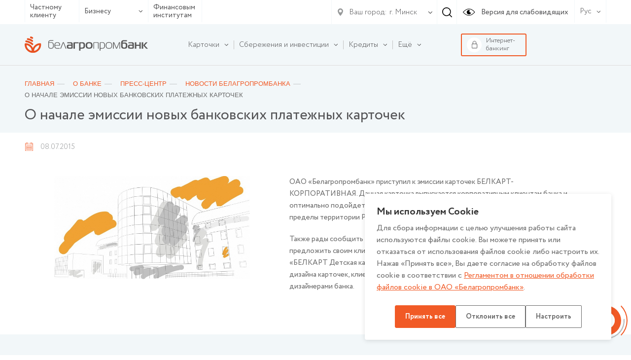

--- FILE ---
content_type: text/html; charset=UTF-8
request_url: https://www.belapb.by/about/press-tsentr/novosti/o-nachale-emissii-novyh-bankovskih-platezhnyh-kartochek/
body_size: 18256
content:
<html lang="ru-RU">
    <head>

        <title>О начале эмиссии новых банковских платежных карточек</title>

        <meta name="author" content="Media Line">
        <meta name="viewport" content="width=device-width,initial-scale=1">
        <!--[if IE]><met a http-equiv="X-UA-Compatible" content="IE = edge"><![endif]-->
        <!--link rel="stylesheet" href="https://use.fontawesome.com/releases/v5.6.3/css/all.css" integrity="sha384-UHRtZLI+pbxtHCWp1t77Bi1L4ZtiqrqD80Kn4Z8NTSRyMA2Fd33n5dQ8lWUE00s/" crossorigin="anonymous"--><!-- ICO-->
        <link rel="icon" href="/upload/ml.tools/1a8/favicon.ico">

        <!--[if lt IE 9]><sc ript data-skip-moving=true src="http://cdnjs.cloudflare.com/ajax/libs/html5shiv/3.7.2/html5shiv.min.js"></sc ript><![endif]-->
        <meta http-equiv="Content-Type" content="text/html; charset=UTF-8" />
<meta name="robots" content="index, follow" />
<meta name="keywords" content="кредиты, кредиты белагропромбанка, депозиты, депозиты белагропромбанка, памятные монеты, золотые монеты, памятные монеты белагропромбанк, золотые монеты белагропромбанк, золотые слитки, купить золотые слитки, серебряные слитки, купить серебряные слитки, кредиты для малого бизнеса, кредиты для крупного бизнеса, партнерские программы белагропромбанка, шире круг, шире круг белагропромбанк, центры igrow, центры igrow белагропромбанк, центры айгроу, центры айгроу белагропромбанк, своими руками, своими руками белагропромбанк, чего хотят женщины, чего хотят женщины белагропромбанк" />
<meta name="description" content="ОАО Белагропромбанк" />
<script data-skip-moving="true">(function(w, d, n) {var cl = "bx-core";var ht = d.documentElement;var htc = ht ? ht.className : undefined;if (htc === undefined || htc.indexOf(cl) !== -1){return;}var ua = n.userAgent;if (/(iPad;)|(iPhone;)/i.test(ua)){cl += " bx-ios";}else if (/Windows/i.test(ua)){cl += ' bx-win';}else if (/Macintosh/i.test(ua)){cl += " bx-mac";}else if (/Linux/i.test(ua) && !/Android/i.test(ua)){cl += " bx-linux";}else if (/Android/i.test(ua)){cl += " bx-android";}cl += (/(ipad|iphone|android|mobile|touch)/i.test(ua) ? " bx-touch" : " bx-no-touch");cl += w.devicePixelRatio && w.devicePixelRatio >= 2? " bx-retina": " bx-no-retina";if (/AppleWebKit/.test(ua)){cl += " bx-chrome";}else if (/Opera/.test(ua)){cl += " bx-opera";}else if (/Firefox/.test(ua)){cl += " bx-firefox";}ht.className = htc ? htc + " " + cl : cl;})(window, document, navigator);</script>


<link href="/bitrix/cache/css/s1/belapb/page_f45b6f60a45ea229269b282d7b9db34e/page_f45b6f60a45ea229269b282d7b9db34e_v1.css?17684847525286" type="text/css"  rel="stylesheet" />
<link href="/bitrix/cache/css/s1/belapb/template_d6486e2eb266a8dc3acbe5519931aa95/template_d6486e2eb266a8dc3acbe5519931aa95_v1.css?17684847451068769" type="text/css"  data-template-style="true" rel="stylesheet" />







        
		<meta name="yandex-verification" content="237bfe8c85e9aeed" />

	</head>
    <body class=" fix-body">
    <div id="panel">
            </div>
        <div style="position: relative;">
        <div class="vi-conf">
            <div class="vi-conf-head"><a class="vi-conf-btn vi-sw-off-btn" href="#">Выключить режим для слабовидящих</a><a class="vi-conf-close" href="#">
                    <svg class="icon icon-x-mark ">
                        <use xlink:href="/local/templates/belapb/img/svg/symbol/sprite.svg#x-mark"></use>
                    </svg></a></div>
            <div class="vi-conf-body">
                <div class="vi-conf-option">
                    <div class="vi-conf-option__name">Настройки шрифта</div><a class="vi-conf-btn" href="#" data-vi="ff0">По умолчанию</a><a class="vi-conf-btn" href="#" data-vi="ff1">Arial</a><a class="vi-conf-btn" href="#" data-vi="ff2">Times New Roman</a>
                </div>
                <div class="vi-conf-option">
                    <div class="vi-conf-option__name">Размер шрифта</div><a class="vi-conf-btn" href="#" data-vi="fs0">По умолчанию</a><a class="vi-conf-btn" href="#" data-vi="fs1">Большой</a><a class="vi-conf-btn" href="#" data-vi="fs2">Огромный</a>
                </div>
                <div class="vi-conf-option">
                    <div class="vi-conf-option__name">Межбуквенное расстояние</div><a class="vi-conf-btn" href="#" data-vi="ls0">По умолчанию</a><a class="vi-conf-btn" href="#" data-vi="ls1">Большое</a><a class="vi-conf-btn" href="#" data-vi="ls2">Огромное</a>
                </div>
                <div class="vi-conf-option">
                    <div class="vi-conf-option__name">Цветовая схема</div><a class="vi-conf-btn" href="#" data-vi="cs0">Светлая</a><a class="vi-conf-btn" href="#" data-vi="cs1">Темная</a><a class="vi-conf-btn" href="#" data-vi="cs2">Светло-синяя</a>
                </div>
            </div>
        </div>
    </div>
    <header class="header header--line">
                <div class="header-top">
            <div class="container">
                <div class="header-top__container">
                    <div class="header-type">
                        <ul class="header-type__list">

                                                            <li><a href="/chastnomu-klientu/">Частному клиенту</a></li>
                            
                            <li class="hasDrop">
                                                                    <a href="#">Бизнесу                                        <svg class="icon icon-ar-bot ">
                                            <use xlink:href="/local/templates/belapb/img/svg/symbol/sprite.svg#ar-bot"></use>
                                        </svg>
                                    </a>
                                
                                <ul>
                                                                            <li><a href="/malomu-i-srednemu-biznesu/">Микро и малому бизнесу</a></li>
                                                                                                                <li><a href="/krupnomu-biznesu/">Крупному и крупнейшему бизнесу</a></li>
                                                                    </ul>
                            </li>

                                                            <li><a href="/finansovym-institutam/">Финансовым институтам</a></li>
                                                    </ul>
                    </div>
                    <!--                        <a class="header-top__right">-->
                    <div class="header-top__right">
                        <div class="header-top__menu">
                            
                        </div>

                        <div class="header-city">
    <div class="header-city__main">
        <svg class="icon icon-gps ">
            <use xlink:href="/local/templates/belapb/img/svg/symbol/sprite.svg#gps"></use>
        </svg>
        <span>Ваш город:</span>
        <svg class="icon icon-ar-bot ">
            <use xlink:href="/local/templates/belapb/img/svg/symbol/sprite.svg#ar-bot"></use>
        </svg>
    </div>
        <select class="header-city__list" id="geo-city" value="5000000000" data-default="default">
        
        <option selected value="5000000000">г. Минск</option>
    </select>
</div>
                                                <div class="header-search js--header-search" data-form="0">
                            <svg class="icon icon-search ">
                                <use xlink:href="/local/templates/belapb/img/svg/symbol/sprite.svg#search"></use>
                            </svg>
                        </div>

                        <a class="header-eye vi-sw-on-btn" href="#">
                            <svg class="icon icon-eye ">
                                <use xlink:href="/local/templates/belapb/img/svg/symbol/sprite.svg#eye"></use>
                            </svg>
                            <span>Версия для слабовидящих</span>
                        </a>
                        <div class="header-lang">
                            <div class="header-lang__main">
                                <span>Рус</span>
                                <svg class="icon icon-ar-bot ">
                                    <use xlink:href="/local/templates/belapb/img/svg/symbol/sprite.svg#ar-bot"></use>
                                </svg>
                            </div>
                            <ul class="header-lang__list">
                                <li ><a href="/en/">En</a></li>
                                <li class="active"><a href="/">Рус</a></li>
                                <li ><a href="/by/">Бел</a></li>
                            </ul>
                        </div>
                        <div class="header-search__form" data-form="0">
                            <form action="/search/">
	<input type="text" placeholder="Введите свой запрос" name="q" value="">
	<div class="header-search__form-close js--close">
		<svg class="icon icon-close ">
			<use xlink:href="/local/templates/belapb/img/svg/symbol/sprite.svg#close"></use>
		</svg>
	</div>
</form>                        </div>
                    </div>

                    <div class="header-burger">
                        <!-- <span>Меню</span> -->
                        <div id="nav-icon4"><span></span><span></span><span></span></div></div>
                </div>
            </div>
        </div>

        <div class="header-bot">
            <div class="container">
                <div class="header-bot__container">

                    <div class="header-logo">
                                                <a href="/">
                                                                                        <img src="/local/templates/belapb/img/logo.svg">
                                                                                </a>
                                        </div>

                    
<div class="header-bot__menu">
    <ul class="header-bot__menu-list">

        
            

            
            
                                    <li class="header-bot__menu-list__li hasChild" data-order="1">
                        <a class="header-bot__menu-list__a" href="/chastnomu-klientu/bankovskie-karty/">
                            <span>Карточки</span>
                            <svg class="icon icon-ar-bot ">
                                <use xlink:href="/local/templates/belapb/img/svg/symbol/sprite.svg#ar-bot"></use>
                            </svg>
                        </a>
                        <ul class="drop">
                
            

            
            

        
            

            
            
                    
                        
                                                            <li class="">
                                    <a href="/chastnomu-klientu/bankovskie-karty/">Все карточки</a>
                                </li>
                            

                        
                    
            

            
            

        
            

            
            
                    
                        
                                                            <li class="">
                                    <a href="/chastnomu-klientu/bankovskie-karty/kartochnye-pakety">Карточные пакеты</a>
                                </li>
                            

                        
                    
            

            
            

        
            

            
            
                    
                        
                                                            <li class="">
                                    <a href="/chastnomu-klientu/bankovskie-karty/s-bonusami/">Карточки с бонусами</a>
                                </li>
                            

                        
                    
            

            
            

        
            

            
            
                    
                        
                                                            <li class="">
                                    <a href="/chastnomu-klientu/bankovskie-karty/klassicheskie/">Классические</a>
                                </li>
                            

                        
                    
            

            
            

        
            

            
            
                    
                        
                                                            <li class="">
                                    <a href="/chastnomu-klientu/bankovskie-karty/premialnye/">Премиальные</a>
                                </li>
                            

                        
                    
            

            
            

        
            

            
            
                    
                        
                                                            <li class="">
                                    <a href="/chastnomu-klientu/bankovskie-karty/pensionnye/">Пенсионные</a>
                                </li>
                            

                        
                    
            

            
            

        
            

            
            
                    
                        
                                                            <li class="">
                                    <a href="/chastnomu-klientu/bankovskie-karty/filter/type_card-is-detskie/apply/">Детские</a>
                                </li>
                            

                        
                    
            

            
            

        
            

            
            
                    
                        
                                                            <li class="">
                                    <a href="/chastnomu-klientu/bankovskie-karty/zarplatnye/">Зарплатные</a>
                                </li>
                            

                        
                    
            

            
            

        
            

            
            
                    
                        
                                                            <li class="">
                                    <a href="/chastnomu-klientu/bankovskie-karty/filter/type_card-is-nepersonalizirovannye/apply/">Неперсонализированные</a>
                                </li>
                            

                        
                    
            

            
            

        
            

            
            
                    
                        
                                                            <li class="">
                                    <a href="/chastnomu-klientu/bankovskie-karty/s-individualnym-dizaynom/">С индивидуальным дизайном</a>
                                </li>
                            

                        
                    
            

            
            

        
            

            
            
                    
                        
                                                            <li class="">
                                    <a href="/chastnomu-klientu/bankovskie-karty/sberegatelnye/">Сберегательные</a>
                                </li>
                            

                        
                    
            

            
            

        
            

            
            
                    
                        
                                                            <li class="">
                                    <a href="/chastnomu-klientu/bankovskie-karty/filter/type_card-is-blagotvoritelnue/apply/">Благотворительные карточки</a>
                                </li>
                            

                        
                    
            

            
            

        
            

            
            
                    
                        
                                                            <li class="">
                                    <a href="https://www.belapb.by/chastnomu-klientu/bankovskie-karty/filter/type_card-is-spetsialnye/apply/">Специальные карточки</a>
                                </li>
                            

                        
                    
            

            
            

        
            

            
            
                    
                        
                                                            <li class="">
                                    <a href="/chastnomu-klientu/bankovskie-karty/moy-bonus/">Программы лояльности</a>
                                </li>
                            

                        
                    
            

            
            

        
            

            
            
                    
                        
                                                            <li class="">
                                    <a href="/chastnomu-klientu/bankovskie-karty/dokumenty-po-bankovskim-kartochkam.php">Документы по банковским карточкам</a>
                                </li>
                            

                        
                    
            

            
            

        
            

            
            
                                    <li class="">
                        <a href="/chastnomu-klientu/bankovskie-karty/poleznaya-informatsiya/"><span>Полезная информация</span></a>

                        
                
            

            
            

        
            

            
            
                    
                        
                            

                        
                    
            

            
            

        
            

            
            
                    
                        
                            

                        
                    
            

            
            

        
            

            
            
                    
                        
                            

                        
                    
            

            
            

        
            

            
            
                    
                        
                            

                        
                    
            

            
            

        
            

            
            
                    
                        
                            

                        
                    
            

            
            

        
            

            
            
                    
                        
                            

                        
                    
            

            
            

        
            

            
            
                    
                        
                            

                        
                    
            

            
            

        
            

            
            
                    
                        
                            

                        
                    
            

            
            

        
            

            
            
                    
                        
                            

                        
                    
            

            
            

        
            

            
            
                    
                        
                            

                        
                    
            

            
            

        
            

            
            
                    
                        
                            

                        
                    
            

            
            

        
            

            
            
                    
                        
                            

                        
                    
            

            
            

        
            

            
            
                    
                        
                            

                        
                    
            

            
            

        
            

            
            
                    
                        
                            

                        
                    
            

            
            

        
            

            
            
                    
                        
                            

                        
                    
            

            
            

        
            

                            </ul></li>            
            
                                    <li class="header-bot__menu-list__li hasChild" data-order="2">
                        <a class="header-bot__menu-list__a" href="/chastnomu-klientu/sberezheniya/">
                            <span>Сбережения и инвестиции</span>
                            <svg class="icon icon-ar-bot ">
                                <use xlink:href="/local/templates/belapb/img/svg/symbol/sprite.svg#ar-bot"></use>
                            </svg>
                        </a>
                        <ul class="drop">
                
            

            
            

        
            

            
            
                                    <li class="">
                        <a href="/chastnomu-klientu/sberezheniya/vklady-i-scheta/"><span>Вклады и счета</span></a>

                        <ul>
                
            

            
            

        
            

            
            
                    
                        
                                                            <li class="">
                                    <a href="/chastnomu-klientu/sberezheniya/vklady-i-scheta/garantirovannoe-vozmeshchenie-bankovskikh-vkladov/">Гарантированное возмещение банковских вкладов</a>
                                </li>
                            

                        
                    
            

            
            

        
            

            
            
                    
                        
                                                            <li class="">
                                    <a href="/chastnomu-klientu/sberezheniya/vklady-i-scheta/tekushchie-raschetnye-scheta/">Текущие (расчетные) счета</a>
                                </li>
                            

                        
                    
            

            
            

        
            

            
            
                    
                        
                                                            <li class="">
                                    <a href="/chastnomu-klientu/sberezheniya/vklady-i-scheta/blagotvoritelnye-scheta/">Благотворительные счета</a>
                                </li>
                            

                        
                    
            

            
            

        
            

            
            
                    
                        
                                                            <li class="">
                                    <a href="/chastnomu-klientu/sberezheniya/vklady-i-scheta/bankovskie-vklady-depozity-po-kotorym-zaklyuchenie-novykh-dogovorov-ne-osushchestvlyaetsya/">Банковские вклады (депозиты), по которым заключение новых договоров не осуществляется</a>
                                </li>
                            

                        
                    
            

            
            

        
            

            
            
                    
                        
                                                            <li class="">
                                    <a href="/chastnomu-klientu/sberezheniya/vklady-i-scheta/payment/">Способы пополнения вкладов</a>
                                </li>
                            

                        
                    
            

            
            

        
            

                            </ul></li>            
            
                                    <li class="">
                        <a href="/chastnomu-klientu/sberezheniya/investitsii/"><span>Инвестиции</span></a>

                        <ul>
                
            

            
            

        
            

            
            
                    
                        
                                                            <li class="">
                                    <a href="/chastnomu-klientu/sberezheniya/investitsii/tsennye-bumagi-banka/">Ценные бумаги банка</a>
                                </li>
                            

                        
                    
            

            
            

        
            

            
            
                    
                        
                                                            <li class="">
                                    <a href="/chastnomu-klientu/sberezheniya/investitsii/obligatsii-ministerstva-finansov/">Облигации Министерства финансов</a>
                                </li>
                            

                        
                    
            

            
            

        
            

            
            
                    
                        
                                                            <li class="">
                                    <a href="/chastnomu-klientu/sberezheniya/investitsii/obligatsii-yuridicheskikh-lits/">Ценные бумаги юридических лиц</a>
                                </li>
                            

                        
                    
            

            
            

        
            

            
            
                    
                        
                                                            <li class="">
                                    <a href="/chastnomu-klientu/sberezheniya/investitsii/obezlichennye-metallicheskie-scheta/">Обезличенные металлические счета</a>
                                </li>
                            

                        
                    
            

            
            

        
            

            
            
                    
                        
                                                            <li class="">
                                    <a href="/about/spravochnaya-informatsiya/vitriny/vitrina-tsennostey-pamyatnye-monety-gen/">Памятные, слитковые (инвестиционные) монеты, памятные банкноты</a>
                                </li>
                            

                        
                    
            

            
            

        
            

            
            
                    
                        
                                                            <li class="">
                                    <a href="/about/spravochnaya-informatsiya/vitriny/zolotye-monety/">Золотые монеты, посвященные 50-летию Победы в ВОВ (уникальный продукт)</a>
                                </li>
                            

                        
                    
            

            
            

        
            

            
            
                    
                        
                                                            <li class="">
                                    <a href="/about/spravochnaya-informatsiya/vitriny/dragotsennye-metally/">Драгоценные металлы</a>
                                </li>
                            

                        
                    
            

            
            

        
            

            
            
                    
                        
                                                            <li class="">
                                    <a href="/about/spravochnaya-informatsiya/vitriny/dragotsennye-kamni/">Драгоценные камни</a>
                                </li>
                            

                        
                    
            

            
            

        
            

                            </ul></li></ul></li>            
            
                                    <li class="header-bot__menu-list__li hasChild" data-order="3">
                        <a class="header-bot__menu-list__a" href="/chastnomu-klientu/kredity/">
                            <span>Кредиты</span>
                            <svg class="icon icon-ar-bot ">
                                <use xlink:href="/local/templates/belapb/img/svg/symbol/sprite.svg#ar-bot"></use>
                            </svg>
                        </a>
                        <ul class="drop">
                
            

            
            

        
            

            
            
                    
                        
                                                            <li class="">
                                    <a href="/chastnomu-klientu/kredity/">Все кредиты</a>
                                </li>
                            

                        
                    
            

            
            

        
            

            
            
                    
                        
                                                            <li class="">
                                    <a href="/chastnomu-klientu/kredity/filter/purpose_loan-is-potreb/apply/">Потребительские кредиты</a>
                                </li>
                            

                        
                    
            

            
            

        
            

            
            
                    
                        
                                                            <li class="">
                                    <a href="/chastnomu-klientu/kredity/filter/purpose_loan-is-online/apply/">Кредиты онлайн</a>
                                </li>
                            

                        
                    
            

            
            

        
            

            
            
                    
                        
                                                            <li class="">
                                    <a href="/chastnomu-klientu/kredity/filter/purpose_loan-is-nedvijimost/apply/">Кредиты на недвижимость</a>
                                </li>
                            

                        
                    
            

            
            

        
            

            
            
                    
                        
                                                            <li class="">
                                    <a href="/chastnomu-klientu/kredity/filter/purpose_loan-is-auto/apply/">Автокредиты</a>
                                </li>
                            

                        
                    
            

            
            

        
            

            
            
                    
                        
                                                            <li class="">
                                    <a href="/chastnomu-klientu/kredity/partnerskie-kredity-legkie-pokupki/">Партнерские кредиты «Легкие покупки»</a>
                                </li>
                            

                        
                    
            

            
            

        
            

            
            
                    
                        
                                                            <li class="">
                                    <a href="/chastnomu-klientu/kredity/filter/purpose_loan-is-refinansirovanie/apply/">Рефинансирование</a>
                                </li>
                            

                        
                    
            

            
            

        
            

            
            
                    
                        
                                                            <li class="">
                                    <a href="/chastnomu-klientu/kredity/filter/purpose_loan-is-overdraft/apply/">Овердрафтный кредит</a>
                                </li>
                            

                        
                    
            

            
            

        
            

            
            
                    
                        
                                                            <li class="">
                                    <a href="/chastnomu-klientu/kredity/ipotechnyy-tsentr/">Ипотечный центр</a>
                                </li>
                            

                        
                    
            

            
            

        
            

            
            
                    
                        
                                                            <li class="">
                                    <a href="/chastnomu-klientu/kredity/filter/purpose_loan-is-credittocard/apply/">Кредиты на карточку</a>
                                </li>
                            

                        
                    
            

            
            

        
            

            
            
                    
                        
                                                            <li class="">
                                    <a href="/chastnomu-klientu/kredity/kredit-na-razvitie-agroekoturizma/">Кредит на агроэкотуризм</a>
                                </li>
                            

                        
                    
            

            
            

        
            

            
            
                                    <li class="">
                        <a href="/chastnomu-klientu/kredity/poleznaya-informatsiya/"><span>Полезная информация</span></a>

                        
                
            

            
            

        
            

            
            
                    
                        
                            

                        
                    
            

            
            

        
            

            
            
                    
                        
                            

                        
                    
            

            
            

        
            

            
            
                    
                        
                            

                        
                    
            

            
            

        
            

                            </ul></li>            
            
                    
                        
                            <li class="header-bot__menu-list__li" data-order="4">

                                <a class="header-bot__menu-list__a" href="/chastnomu-klientu/premialnoe-obsluzhivanie/">
                                    <span>Премиальное обслуживание</span>
                                </a>

                            </li>

                        
                    
            

            
            

        
            

            
            
                                    <li class="header-bot__menu-list__li hasChild" data-order="5">
                        <a class="header-bot__menu-list__a" href="/chastnomu-klientu/valyutno-obmennye-operatsii/">
                            <span>Валютно-обменные и иные операции с иностранной валютой</span>
                            <svg class="icon icon-ar-bot ">
                                <use xlink:href="/local/templates/belapb/img/svg/symbol/sprite.svg#ar-bot"></use>
                            </svg>
                        </a>
                        <ul class="drop">
                
            

            
            

        
            

            
            
                    
                        
                                                            <li class="">
                                    <a href="https://www.belapb.by/chastnomu-klientu/valyutno-obmennye-operatsii/valyutno-obmennye-operatsii-po-individualnomu-kursu/">Валютно-обменные операции по индивидуальному курсу</a>
                                </li>
                            

                        
                    
            

            
            

        
            

                            </ul></li>            
            
                                    <li class="header-bot__menu-list__li hasChild" data-order="6">
                        <a class="header-bot__menu-list__a" href="/chastnomu-klientu/uslugi-na-rynke-tsennykh-bumag/">
                            <span>Услуги на рынке ценных бумаг</span>
                            <svg class="icon icon-ar-bot ">
                                <use xlink:href="/local/templates/belapb/img/svg/symbol/sprite.svg#ar-bot"></use>
                            </svg>
                        </a>
                        <ul class="drop">
                
            

            
            

        
            

            
            
                    
                        
                                                            <li class="">
                                    <a href="https://www.belapb.by/chastnomu-klientu/uslugi-na-rynke-tsennykh-bumag/brokerskoe-obsluzhivanie/">Брокерское обслуживание</a>
                                </li>
                            

                        
                    
            

            
            

        
            

            
            
                    
                        
                                                            <li class="">
                                    <a href="/chastnomu-klientu/uslugi-na-rynke-tsennykh-bumag/doveritelnoe-upravlenie/">Доверительное управление денежными средствами</a>
                                </li>
                            

                        
                    
            

            
            

        
            

            
            
                    
                        
                                                            <li class="">
                                    <a href="/chastnomu-klientu/uslugi-na-rynke-tsennykh-bumag/deposit_obsl/">Депозитарное обслуживание</a>
                                </li>
                            

                        
                    
            

            
            

        
            

            
            
                    
                        
                                                            <li class="">
                                    <a href="/chastnomu-klientu/uslugi-na-rynke-tsennykh-bumag/registration/">Регистрация сделок</a>
                                </li>
                            

                        
                    
            

            
            

        
            

            
            
                    
                        
                                                            <li class="">
                                    <a href="/chastnomu-klientu/uslugi-na-rynke-tsennykh-bumag/uslugi-po-raskrytiyu-informatsii-na-edinom-portale-finansovogo--rynka/">Услуги по раскрытию информации на едином портале финансового рынка</a>
                                </li>
                            

                        
                    
            

            
            

        
            

                            </ul></li>            
            
                                    <li class="header-bot__menu-list__li hasChild" data-order="7">
                        <a class="header-bot__menu-list__a" href="/chastnomu-klientu/khranenie-tsennostey/">
                            <span>Банковское хранение ценностей</span>
                            <svg class="icon icon-ar-bot ">
                                <use xlink:href="/local/templates/belapb/img/svg/symbol/sprite.svg#ar-bot"></use>
                            </svg>
                        </a>
                        <ul class="drop">
                
            

            
            

        
            

            
            
                                    <li class="">
                        <a href="/chastnomu-klientu/khranenie-tsennostey/zakrytoe/"><span>Закрытое банковское хранение ценностей</span></a>

                        <ul>
                
            

            
            

        
            

            
            
                    
                        
                                                            <li class="">
                                    <a href="/chastnomu-klientu/value_keeping/avtomaticheskoe-depozitarnoe-hranilicshe/">Автоматическое депозитарное хранилище</a>
                                </li>
                            

                        
                    
            

            
            

        
            

                            </ul></li>            
            
                                    <li class="">
                        <a href="/chastnomu-klientu/khranenie-tsennostey/otkrytoe/"><span>Открытое  банковское хранение ценностей</span></a>

                        
                
            

            
            

        
            

            
            
                    
                        
                            

                        
                    
            

            
            

        
            

                            </ul></li>            
            
                    
                        
                            <li class="header-bot__menu-list__li" data-order="8">

                                <a class="header-bot__menu-list__a" href="/chastnomu-klientu/promo/">
                                    <span>Рекламные игры и акции</span>
                                </a>

                            </li>

                        
                    
            

            
            

        
            

            
            
                    
                        
                            <li class="header-bot__menu-list__li" data-order="9">

                                <a class="header-bot__menu-list__a" href="/chastnomu-klientu/lotereynye-bilety/">
                                    <span>Лотерейные билеты</span>
                                </a>

                            </li>

                        
                    
            

            
            

        
            

            
            
                    
                        
                            <li class="header-bot__menu-list__li" data-order="10">

                                <a class="header-bot__menu-list__a" href="/chastnomu-klientu/payments/">
                                    <span>Банковские операции и платежи</span>
                                </a>

                            </li>

                        
                    
            

            
            

        
            

            
            
                                    <li class="header-bot__menu-list__li hasChild" data-order="11">
                        <a class="header-bot__menu-list__a" href="/chastnomu-klientu/denezhnye-perevody/">
                            <span>Денежные переводы</span>
                            <svg class="icon icon-ar-bot ">
                                <use xlink:href="/local/templates/belapb/img/svg/symbol/sprite.svg#ar-bot"></use>
                            </svg>
                        </a>
                        <ul class="drop">
                
            

            
            

        
            

            
            
                    
                        
                                                            <li class="">
                                    <a href="/chastnomu-klientu/denezhnye-perevody/bankovskiy-perevod/">Банковский перевод</a>
                                </li>
                            

                        
                    
            

            
            

        
            

            
            
                    
                        
                                                            <li class="">
                                    <a href="/chastnomu-klientu/denezhnye-perevody/denezhnye-perevody/">Денежные переводы по международной системе денежных переводов</a>
                                </li>
                            

                        
                    
            

            
            

        
            

                            </ul></li>            
            
                                    <li class="header-bot__menu-list__li hasChild" data-order="12">
                        <a class="header-bot__menu-list__a" href="/chastnomu-klientu/onlayn-servisy/">
                            <span>Онлайн-сервисы</span>
                            <svg class="icon icon-ar-bot ">
                                <use xlink:href="/local/templates/belapb/img/svg/symbol/sprite.svg#ar-bot"></use>
                            </svg>
                        </a>
                        <ul class="drop">
                
            

            
            

        
            

            
            
                                    <li class="">
                        <a href="/chastnomu-klientu/onlayn-servisy/internet-banking/"><span>Интернет-банкинг</span></a>

                        
                
            

            
            

        
            

            
            
                    
                        
                            

                        
                    
            

            
            

        
            

            
            
                    
                        
                            

                        
                    
            

            
            

        
            

            
            
                    
                        
                            

                        
                    
            

            
            

        
            

            
            
                    
                        
                            

                        
                    
            

            
            

        
            

            
            
                    
                        
                            

                        
                    
            

            
            

        
            

            
            
                    
                        
                                                            <li class="">
                                    <a href="/chastnomu-klientu/onlayn-servisy/mobilnyy-banking/">Мобильный интернет-банкинг</a>
                                </li>
                            

                        
                    
            

            
            

        
            

            
            
                    
                        
                                                            <li class="">
                                    <a href="/chastnomu-klientu/onlayn-servisy/ussd-banking/">USSD-банкинг</a>
                                </li>
                            

                        
                    
            

            
            

        
            

            
            
                    
                        
                                                            <li class="">
                                    <a href="/chastnomu-klientu/onlayn-servisy/internet-obligacii-banka/">ПК «Электронная торговая площадка» (интернет-облигации)</a>
                                </li>
                            

                        
                    
            

            
            

        
            

            
            
                    
                        
                                                            <li class="">
                                    <a href="/chastnomu-klientu/onlayn-servisy/servis-kopilka/">Сервис «Копилка»</a>
                                </li>
                            

                        
                    
            

            
            

        
            

            
            
                    
                        
                                                            <li class="">
                                    <a href="/chastnomu-klientu/onlayn-servisy/perevody-po-nomeru-telefona/">Переводы по номеру телефона</a>
                                </li>
                            

                        
                    
            

            
            

        
            

            
            
                    
                        
                                                            <li class="">
                                    <a href="/chastnomu-klientu/onlayn-servisy/mobilnoe-prilozhenie-finteam/">Мобильное приложение FinTeam</a>
                                </li>
                            

                        
                    
            

            
            

        
            

                            </ul></li>            
            
                    
                        
                            <li class="header-bot__menu-list__li" data-order="13">

                                <a class="header-bot__menu-list__a" href="/chastnomu-klientu/aisido/">
                                    <span>АИС ИДО для физических лиц</span>
                                </a>

                            </li>

                        
                    
            

            
            

        
            

            
            
                    
                        
                            <li class="header-bot__menu-list__li" data-order="14">

                                <a class="header-bot__menu-list__a" href="/sistema-mgnovennykh-platezhey/">
                                    <span>Система мгновенных платежей</span>
                                </a>

                            </li>

                        
                    
            

            
            

        
            

            
            
                    
                        
                            <li class="header-bot__menu-list__li" data-order="15">

                                <a class="header-bot__menu-list__a" href="/akademiya-zaboty/">
                                    <span>Академия Заботы</span>
                                </a>

                            </li>

                        
                    
            

            
            

        
            

            
            
                                    <li class="header-bot__menu-list__li hasChild" data-order="16">
                        <a class="header-bot__menu-list__a" href="/chastnomu-klientu/strakhovanie/">
                            <span>Страхование</span>
                            <svg class="icon icon-ar-bot ">
                                <use xlink:href="/local/templates/belapb/img/svg/symbol/sprite.svg#ar-bot"></use>
                            </svg>
                        </a>
                        <ul class="drop">
                
            

            
            

        
            

            
            
                    
                        
                                                            <li class="">
                                    <a href="/chastnomu-klientu/strakhovanie/obyazatelnoe-strakhovanie-grazhdanskoy-otvetstvennosti-vladeltsev-transportnykh-sredstv/">Обязательное страхование гражданской ответственности владельцев транспортных средств</a>
                                </li>
                            

                        
                    
            

            
            

        
            

            
            
                    
                        
                                                            <li class="">
                                    <a href="/chastnomu-klientu/strakhovanie/dobrovolnoe-strakhovanie-nazemnykh-transportnykh-sredstv/">Добровольное страхование наземных транспортных средств</a>
                                </li>
                            

                        
                    
            

            
            

        
            

            
            
                    
                        
                                                            <li class="">
                                    <a href="/chastnomu-klientu/strakhovanie/dobrovolnoe-strakhovanie-ot-neschastnykh-sluchaev/">Добровольное страхование от несчастных случаев</a>
                                </li>
                            

                        
                    
            

            
            

        
            

            
            
                    
                        
                                                            <li class="">
                                    <a href="/chastnomu-klientu/strakhovanie/poluchenie-strakhovogo-vozmeshcheniya/">Получение страхового возмещения</a>
                                </li>
                            

                        
                    
            

            
            

        
            

            
            
                    
                        
                                                            <li class="">
                                    <a href="/chastnomu-klientu/strakhovanie/dobrovolnoe-strakhovanie-riskov-derzhateley-bankovskikh-platezhnykh-kartochek/">Добровольное страхование рисков держателей банковских платежных карточек</a>
                                </li>
                            

                        
                    
            

            
            

        
            

            
            
                    
                        
                                                            <li class="">
                                    <a href="/chastnomu-klientu/strakhovanie/dobrovolnoe-strakhovanie-voditeley-i-passazhirov-ot-neschastnykh-sluchaev/">Добровольное страхование водителей и пассажиров от несчастных случаев</a>
                                </li>
                            

                        
                    
            

            
            

        
            

            
            
                    
                        
                                                            <li class="">
                                    <a href="/chastnomu-klientu/strakhovanie/dobrovolnoe-strakhovanie-grazhdanskoy-otvetstvennosti-vladeltsev-transportnykh-sredstv/">Добровольное страхование гражданской ответственности владельцев транспортных средств</a>
                                </li>
                            

                        
                    
            

            
            

        
            

            
            
                    
                        
                                                            <li class="">
                                    <a href="/chastnomu-klientu/strakhovanie/dobrovolnoe-kompleksnoe-strakhovanie-imushchestva-domovladeniy/">Добровольное комплексное страхование имущества (домовладений)</a>
                                </li>
                            

                        
                    
            

            
            

        
            

            
            
                    
                        
                                                            <li class="">
                                    <a href="/chastnomu-klientu/strakhovanie/dobrovolnoe-nakopitelnoe-strakhovanie-zhizni-i-dopolnitelnoy-pensii/">Добровольное накопительное страхование жизни и дополнительной пенсии</a>
                                </li>
                            

                        
                    
            

            
            

        
            

                            </ul></li>            
            
                    
                        
                            <li class="header-bot__menu-list__li" data-order="17">

                                <a class="header-bot__menu-list__a" href="/chastnomu-klientu/erip/">
                                    <span>ЕРИП</span>
                                </a>

                            </li>

                        
                    
            

            
            

        
            

            
            
                                    <li class="header-bot__menu-list__li hasChild" data-order="18">
                        <a class="header-bot__menu-list__a" href="/kursy-valyut/">
                            <span>Курсы валют</span>
                            <svg class="icon icon-ar-bot ">
                                <use xlink:href="/local/templates/belapb/img/svg/symbol/sprite.svg#ar-bot"></use>
                            </svg>
                        </a>
                        <ul class="drop">
                
            

            
            

        
            

            
            
                    
                        
                            

                        
                    
            

            
            

        
            

            
            
                    
                        
                                                            <li class="">
                                    <a href="/kursy-valyut/kursy-konversii/">Курсы конверсии (обмена)</a>
                                </li>
                            

                        
                    
            

            
            

        
            

            
            
                    
                        
                                                            <li class="">
                                    <a href="/kursy-valyut/luchshie-kursy-konverter/">Лучшие курсы / конвертер</a>
                                </li>
                            

                        
                    
            

            
            

        
            

            
            
                    
                        
                                                            <li class="">
                                    <a href="/kursy-valyut/kursy-po-kartochkam/">Курсы по карточкам</a>
                                </li>
                            

                        
                    
            

            
            

        
            

            
            
                    
                        
                                                            <li class="">
                                    <a href="/kursy-valyut/kursy-nb-rb/">Курсы НБ РБ</a>
                                </li>
                            

                        
                    
            

            
            

        
            

                            </ul></li>            
            
                    
                        
                            <li class="header-bot__menu-list__li" data-order="19">

                                <a class="header-bot__menu-list__a" href="/izmeneniya-v-oformlenii-platezhnykh-dokumentov-s-11-07-2022-iso-20022/">
                                    <span>ISO 20022</span>
                                </a>

                            </li>

                        
                    
            

            
            

        
            

            
            
                    
                        
                            <li class="header-bot__menu-list__li" data-order="20">

                                <a class="header-bot__menu-list__a" href="/bazovyy-schet/">
                                    <span>Базовый счет</span>
                                </a>

                            </li>

                        
                    
            

            
            

        
            

            
            
                    
                        
                            <li class="header-bot__menu-list__li" data-order="21">

                                <a class="header-bot__menu-list__a" href="/kodifikator-naznacheniya-platezha/">
                                    <span>Кодификатор назначения платежа</span>
                                </a>

                            </li>

                        
                    
            

            
            

        
            

            
            
                    
                        
                            <li class="header-bot__menu-list__li" data-order="22">

                                <a class="header-bot__menu-list__a" href="/chastnomu-klientu/situatsionnaya-pomoshch-invalidam-vneocherednoe-obsluzhivanie-predvaritelnaya-zapis/">
                                    <span>Ситуационная помощь инвалидам, внеочередное обслуживание, предварительная запись</span>
                                </a>

                            </li>

                        
                    
            

            
            

        
        
        <li class="header-bot__menu-list__li" data-to-drop>
            <a class="header-bot__menu-list__a" href="#">
                <span>Ещё</span>
                <svg class="icon icon-ar-bot ">
                    <use xlink:href="/local/templates/belapb/img/svg/symbol/sprite.svg#ar-bot"></use>
                </svg>
            </a>
        </li>


    </ul>

    <div class="header-bot__menu-drop" data-drop>
        <div class="container clearfix">
            <div class="close js-close">
                <svg class="icon icon-close ">
                    <use xlink:href="/local/templates/belapb/img/svg/symbol/sprite.svg#close"></use>
                </svg>
            </div>
            <ul class="header-bot__menu-drop__list"></ul>
        </div>
    </div>

</div>

                    <div class="header-bot__btn">

                        <a class="header-to-bank" href="https://www.ibank.belapb.by/v1/cgi/bsi.dll?T=RT_2Auth.BF" target="_blank">
                            <span class="img">
                                <svg class="icon icon-lock ">
                                    <use xlink:href="/local/templates/belapb/img/svg/symbol/sprite.svg#lock"></use>
                                </svg>
                            </span>
                            <span>Интернет-банкинг</span>
                        </a>
												<div class="header-time" id="header-time">
	<div class="header-time__zag">
		<div class="h3">
			 Время работы Контакт-центра банка
		</div>
		<div class="close js-close__header-time">
 <svg class="icon icon-close "> <use xlink:href="/local/templates/belapb/img/svg/symbol/sprite.svg#close"></use> </svg>
		</div>
	</div>
	<div class="header-time__list">
		<div class="header-time__list-week">
			<ul class="header-time__list-ul">
				<li>Пн</li>
				<li>Вт</li>
				<li>Ср</li>
				<li>Чт</li>
				<li>Пт</li>
				<li>Сб</li>
				<li>Вс</li>
			</ul>
			<div style="display: flex; justify-content: center;">
				 8:00 - 22:00
			</div>
		</div>
	</div>
	<div class="header-time__phone">
		<div class="header-time__phone-zag">
			 Дополнительные номера:
		</div>
		<div class="header-time__phone-list">
			<ul>
				<li>Стационарный<a href="tel:+375172185777"> <svg class="icon icon-phone-contact "> <use xlink:href="/local/templates/belapb/img/svg/symbol/sprite.svg#phone-contact"></use> </svg><span>+ 375 (17) <b>218-57-77</b>;</span></a></li>
				<li>Оператор МТС<a href="tel:+375298885777"> <svg class="icon icon-phone-contact "> <use xlink:href="/local/templates/belapb/img/svg/symbol/sprite.svg#phone-contact"></use> </svg><span>+ 375 (29) <b>888-57-77</b>;</span></a></li>
				<li>Оператор А1<a href="tel:+375291985777"> <svg class="icon icon-phone-contact "> <use xlink:href="/local/templates/belapb/img/svg/symbol/sprite.svg#phone-contact"></use> </svg><span>+ 375 (29) <b>198-57-77</b>;</span></a></li>
				<li>Оператор life:)<a href="tel:+375259995777"> <svg class="icon icon-phone-contact "> <use xlink:href="/local/templates/belapb/img/svg/symbol/sprite.svg#phone-contact"></use> </svg><span>+ 375 (25) <b>999-57-77</b>;</span></a></li>
			</ul>
		</div>
	</div>
	<div class="header-time__footer">
		<p>
			 Звонок со стационарного или мобильного телефона - по тарифам операторов связи. Консультация оказывается бесплатно.
		</p>
	</div>
</div>
                    </div>
                </div>
            </div>
        </div>
        <div class="header-mob">
            <div class="header-mob__container">
                <div class="header-mob__ico">
                    <div class="header-search__form" data-form="1">
                        <form action="/search/">
	<input type="text" placeholder="Введите свой запрос" name="q" value="">
	<div class="header-search__form-close js--close">
		<svg class="icon icon-close ">
			<use xlink:href="/local/templates/belapb/img/svg/symbol/sprite.svg#close"></use>
		</svg>
	</div>
</form>                    </div>
                    <div class="header-search js--header-search" data-form="1">
                        <svg class="icon icon-search ">
                            <use xlink:href="/local/templates/belapb/img/svg/symbol/sprite.svg#search"></use>
                        </svg><span>Поиск</span>
                    </div>
                </div>
                <div class="header-mob__menu"></div>
                <div class="header-mob__ico-bot"></div>
            </div>
        </div>

    </header>

    <main>
                                    <div class="page-head">
                                <div class="container">
                                    <div class="page-head__container ">
                                        <div class="page-head__content ">
                                                                                            <div class="breadcrumbs">
					<div class="bx-breadcrumb" itemprop="http://schema.org/breadcrumb" itemscope itemtype="http://schema.org/BreadcrumbList">
			<div class="bx-breadcrumb-item" id="bx_breadcrumb_0" itemprop="itemListElement" itemscope itemtype="http://schema.org/ListItem">
				
				<a class="link" href="/" title="Главная" itemprop="item">
					<span itemprop="name">Главная</span>
				</a>
			</div>
			<div class="bx-breadcrumb-item" id="bx_breadcrumb_1" itemprop="itemListElement" itemscope itemtype="http://schema.org/ListItem">
				
				<a class="link" href="/about/" title="О банке" itemprop="item">
					<span itemprop="name">О банке</span>
				</a>
			</div>
			<div class="bx-breadcrumb-item" id="bx_breadcrumb_2" itemprop="itemListElement" itemscope itemtype="http://schema.org/ListItem">
				
				<a class="link" href="/about/press-tsentr/" title="Пресс-центр" itemprop="item">
					<span itemprop="name">Пресс-центр</span>
				</a>
			</div>
			<div class="bx-breadcrumb-item" id="bx_breadcrumb_3" itemprop="itemListElement" itemscope itemtype="http://schema.org/ListItem">
				
				<a class="link" href="/about/press-tsentr/novosti/" title="Новости Белагропромбанка" itemprop="item">
					<span itemprop="name">Новости Белагропромбанка</span>
				</a>
			</div>
			<div class="bx-breadcrumb-item">
				<span itemprop="title">О начале эмиссии новых банковских платежных карточек</span>
			</div></div></div>                                            
                                            <h1>О начале эмиссии новых банковских платежных карточек</h1>
                                                                                        
                                        </div>
										                                        <div id="menu-wrap" class="">

                                                                                        
                                        </div>

                                                                            </div>
                                </div>
                            </div>
                        
                                                    
                                                    <div class="container p25">
    <div class="text-item text-item__prev">
        <div class="date">
          <svg class="icon icon-calendar ">
            <use xlink:href="/local/templates/belapb/img/svg/symbol/sprite.svg#calendar"></use>
          </svg>
          08.07.2015        </div>
    </div>
</div>








            <div class="builder text-page  ">
                        
			<div class="container">
                                                            
                                                            
<div class="text-page w100">
    <div class="text-page__head mb30 ">
                    <div class="text-page__head-img">
                <img alt="" src="/upload/resize_cache/sprint.editor/d02/700_560_1/d020a8b8a720e884a405f17f3179b121.jpg">
            </div>
                <div class="text-page__head-text">
                        <p>ОАО «Белагропромбанк» приступил к эмиссии карточек БЕЛКАРТ-КОРПОРАТИВНАЯ. Данная карточка выпускается корпоративным клиентам банка и оптимально подойдет юридическим лицам, сотрудники которых не выезжают за пределы территории Республики Беларусь.
</p><p>Также рады сообщить о новой возможности, которую ОАО «Белагропромбанк» готов предложить своим клиентам – выпуск карточек с индивидуальным дизайном: «БЕЛКАРТ Детская карточка» и «БЕЛКАРТ Накопительная». Помимо собственного дизайна карточек, клиенты могут выбрать готовый дизайн, разработанный дизайнерами банка.</p>        </div>
    </div>
</div>
                            
                                                                        </div>
            </div>        </div>
    
<div class="p25">

</div>
<div class="container-bg">
  <div class="container">
    <div class="text-footer">
      <div class="text-item text-item__prev">
                  <div class="date">
            <svg class="icon icon-calendar ">
              <use xlink:href="/local/templates/belapb/img/svg/symbol/sprite.svg#calendar"></use>
            </svg>
            08.07.2015          </div>
          <div class="name">Белагропромбанк запустил услугу «Мобильный интернет-банкинг» для Windows Phone</div>
          <a class="link-border link-border__right" href="/about/press-tsentr/novosti/belagroprombank-zapustil-uslugu-mobilnyj-internet-banking-dlya-windows-phone/">
            <svg class="icon icon-ar-left-extraL ">
              <use xlink:href="/local/templates/belapb/img/svg/symbol/sprite.svg#ar-left-extraL"></use>
            </svg><span>Предыдущая новость</span>
          </a>
              </div>
      <div class="text-footer__ss">
        <div class="zag">ПОДЕЛИТЬСЯ В <font color='#F2AD3F'>СОЦИАЛЬНЫХ СЕТЯХ</font></div>
        <ul class="ss">
                                <li>
              <a  href="javascript:void(0)" onClick="ShareLink.go(this)" data-title="О начале эмиссии новых банковских платежных карточек" data-text="" data-image="" data-type="vk">
                <svg class="icon icon-vk ">
                  <use xlink:href="/local/templates/belapb/img/svg/symbol/sprite.svg#vk"></use>
                </svg>
              </a>
            </li>
                                <li>
              <a  href="javascript:void(0)" onClick="ShareLink.go(this)" data-title="О начале эмиссии новых банковских платежных карточек" data-text="" data-image="" data-type="fb">
                <svg class="icon icon-fb ">
                  <use xlink:href="/local/templates/belapb/img/svg/symbol/sprite.svg#fb"></use>
                </svg>
              </a>
            </li>
                                <li>
              <a  href="javascript:void(0)" onClick="ShareLink.go(this)" data-title="О начале эмиссии новых банковских платежных карточек" data-text="" data-image="" data-type="ok">
                <svg class="icon icon-odnoclassniki ">
                  <use xlink:href="/local/templates/belapb/img/svg/symbol/sprite.svg#odnoclassniki"></use>
                </svg>
              </a>
            </li>
                                <li>
              <a  href="javascript:void(0)" onClick="ShareLink.go(this)" data-title="О начале эмиссии новых банковских платежных карточек" data-text="" data-image="" data-type="tw">
                <svg class="icon icon-twitter ">
                  <use xlink:href="/local/templates/belapb/img/svg/symbol/sprite.svg#twitter"></use>
                </svg>
              </a>
            </li>
                  </ul>

                    <div class="bx-subscribe text-subscribe"  id="sender-subscribe">


<!--'start_frame_cache_sender-subscribe'--><a class="btn btn-full js-ajax-popup form" data-method="subscribe" href="#">
    <svg class="icon icon-mdi_mail ">
        <use xlink:href="/local/templates/belapb/img/svg/symbol/sprite.svg#mdi_mail"></use>
    </svg>
    <span>Подписаться на наши новости</span>
</a>
	
	<!--    <div class="text-subscribe__wrp form-style">-->
<!---->
<!--        <form id="bx_subscribe_subform_--><!--" role="form" method="post" action="--><!--">-->
<!---->
<!--            --><!--            <input type="hidden" name="sender_subscription" value="add">-->
<!---->
<!--            <div style="--><!--">-->
<!--                --><!--                    <div class="bx-subscribe-desc">--><!--</div>-->
<!--                --><!--                --><!--                    <div class="bx_subscribe_checkbox_container">-->
<!--                        <input type="checkbox" name="SENDER_SUBSCRIBE_RUB_ID[]" id="SENDER_SUBSCRIBE_RUB_ID_--><!--" value="--><!--" checked>-->
<!--                        <label for="SENDER_SUBSCRIBE_RUB_ID_--><!--">--><!--</label>-->
<!--                    </div>-->
<!--                --><!--            </div>-->
<!---->
<!--            --><!--                <div class="bx_subscribe_checkbox_container bx-sender-subscribe-agreement">-->
<!--                    --><!--                </div>-->
<!--            --><!---->
<!---->
<!---->
<!--            <div class="text-subscribe__item form-style required required--email input-text-label">-->
<!--                <label>-->
<!--                    <span class="absl">--><!--</span>-->
<!--                    <input type="email"-->
<!--                           name="SENDER_SUBSCRIBE_EMAIL"-->
<!--                           value="--><!--"-->
<!--                           title="--><!--"-->
<!--                    >-->
<!--                </label>-->
<!--            </div>-->
<!---->
<!---->
<!--            <button class="required--sbmt btn-full btn btn-border" id="bx_subscribe_btn_--><!--">--><!--</button>-->
<!---->
<!---->
<!--        </form>-->
<!---->
<!--    </div>-->
<!--'end_frame_cache_sender-subscribe'--></div>

      </div>


      <div class="text-item text-item__next">
                  <div class="date">
            <svg class="icon icon-calendar ">
              <use xlink:href="/local/templates/belapb/img/svg/symbol/sprite.svg#calendar"></use>
            </svg>
            15.07.2015          </div>
          <div class="name">Дебютный проект ОАО «Белагропромбанк» и Международного инвестиционного банка</div>
          <a class="link-border link-border__left" href="/about/press-tsentr/novosti/debyutnyj-proekt/"><span>Следующая новость</span>
            <svg class="icon icon-ar-right-extraL ">
              <use xlink:href="/local/templates/belapb/img/svg/symbol/sprite.svg#ar-right-extraL"></use>
            </svg>
          </a>
              </div>
    </div>
  </div>
</div>





</main>


<footer class="footer">
    <div class="container">
        <div class="footer__row">

            <div class="footer__col--25">
                <ul class="footer__menu">
                    <li class="footer__menu-item">
                        <a class="footer__menu-link" href="/">Частному клиенту</a>                        
<ul class="footer__submenu">

	<li class="footer__submenu-item"><a class="footer__submenu-link" href="/chastnomu-klientu/kredity/">Кредиты</a></li>
	
	<li class="footer__submenu-item"><a class="footer__submenu-link" href="/chastnomu-klientu/valyutno-obmennye-operatsii/">Валютно-обменные операции</a></li>
	
	<li class="footer__submenu-item"><a class="footer__submenu-link" href="/chastnomu-klientu/sberezheniya/">Cбережения и инвестиции</a></li>
	
	<li class="footer__submenu-item"><a class="footer__submenu-link" href="/chastnomu-klientu/premialnoe-obsluzhivanie/">Премиальное обслуживание</a></li>
	
	<li class="footer__submenu-item"><a class="footer__submenu-link" href="/chastnomu-klientu/bankovskie-karty/poleznaya-informatsiya/vozmozhnosti-kart/">Возможности карточек</a></li>
	
	<li class="footer__submenu-item"><a class="footer__submenu-link" href="/chastnomu-klientu/onlayn-servisy/">Онлайн-сервисы</a></li>
	

</ul>
                        <span class="footer__menu-item__btn"></span>
                    </li>
                </ul>
            </div>

            <div class="footer__col--25">
                <ul class="footer__menu">
                    <li class="footer__menu-item">

                        <a class="footer__menu-link" href="/malomu-i-srednemu-biznesu/">Бизнесу</a>
                        
<ul class="footer__submenu">

	<li class="footer__submenu-item"><a class="footer__submenu-link" href="/malomu-i-srednemu-biznesu/obsluzhivanie/raschetno-kassovoe-obsluzhivanie/">Расчетно-кассовое обслуживание</a></li>
	
	<li class="footer__submenu-item"><a class="footer__submenu-link" href="/malomu-i-srednemu-biznesu/razmeshchenie-sredstv/">Размещение средств</a></li>
	
	<li class="footer__submenu-item"><a class="footer__submenu-link" href="/malomu-i-srednemu-biznesu/finansirovanie/">Финансирование бизнеса</a></li>
	
	<li class="footer__submenu-item"><a class="footer__submenu-link" href="/malomu-i-srednemu-biznesu/obsluzhivanie/valyutno-obmennye-operatsii/">Валютно-обменные операции</a></li>
	
	<li class="footer__submenu-item"><a class="footer__submenu-link" href="https://www.belapb.by/krupnomu-biznesu/obsluzhivanie/zarplatnyy-proekt/">Зарплатный проект</a></li>
	
	<li class="footer__submenu-item"><a class="footer__submenu-link" href="https://www.belapb.by/krupnomu-biznesu/obsluzhivanie/ekvayring/">Эквайринг</a></li>
	
	<li class="footer__submenu-item"><a class="footer__submenu-link" href="https://www.belapb.by/krupnomu-biznesu/cash-pooling/">Cash-Pooling</a></li>
	
	<li class="footer__submenu-item"><a class="footer__submenu-link" href="https://www.belapb.by/krupnomu-biznesu/finansirovanie/faktoring/">Факторинг</a></li>
	
	<li class="footer__submenu-item"><a class="footer__submenu-link" href="https://www.belapb.by/krupnomu-biznesu/obsluzhivanie/bankostrakhovanie/">Банкострахование</a></li>
	
	<li class="footer__submenu-item"><a class="footer__submenu-link" href="https://www.belapb.by/krupnomu-biznesu/obsluzhivanie/distantsionnoe-bankovskoe-obsluzhivanie/">Дистанционное банковское обслуживание</a></li>
	
	<li class="footer__submenu-item"><a class="footer__submenu-link" href="/krupnomu-biznesu/obsluzhivanie/schet-eskrou/">Счет эскроу</a></li>
	

</ul>
                        <span class="footer__menu-item__btn"></span>

                    </li>
                </ul>
            </div>

            <div class="footer__col--25">
                <ul class="footer__menu">
                    <li class="footer__menu-item">
                        <a class="footer__menu-link" href="/finansovym-institutam/">Финансовым институтам</a>                        
<ul class="footer__submenu">

	<li class="footer__submenu-item"><a class="footer__submenu-link" href="/finansovym-institutam/operatsii-na-finansovykh-rynkakh/">Операции на финансовых рынках</a></li>
	
	<li class="footer__submenu-item"><a class="footer__submenu-link" href="/finansovym-institutam/otkrytie-i-vedenie-korrespondentskikh-schetov/">Открытие и ведение корреспондентских счетов</a></li>
	
	<li class="footer__submenu-item"><a class="footer__submenu-link" href="/finansovym-institutam/sdelki-na-rynkakh-kapitala/">Сделки на рынках капитала</a></li>
	
	<li class="footer__submenu-item"><a class="footer__submenu-link" href="/finansovym-institutam/dokumentarnye-operatsii/">Документарные операции</a></li>
	
	<li class="footer__submenu-item"><a class="footer__submenu-link" href="/finansovym-institutam/banknotnye-operatsii/">Банкнотные операции</a></li>
	
	<li class="footer__submenu-item"><a class="footer__submenu-link" href="/finansovym-institutam/informatsiya-dlya-investorov/">Информация для партнеров</a></li>
	
	<li class="footer__submenu-item"><a class="footer__submenu-link" href="/finansovym-institutam/protivodeystvie-otmyvaniyu-deneg/">Противодействие отмыванию денег</a></li>
	
	<li class="footer__submenu-item"><a class="footer__submenu-link" href="/about/sbornik-plat/">Сборник платы за обслуживание финансовых институтов</a></li>
	

</ul>
                        <span class="footer__menu-item__btn"></span>

                    </li>
                </ul>
            </div>

            <div class="footer__col--25">
                <ul class="footer__menu">
                    <li class="footer__menu-item">

                        <a class="footer__menu-link" href="/about/">о БАНКЕ</a>
                        
<ul class="footer__submenu">

	<li class="footer__submenu-item"><a class="footer__submenu-link" href="/about/raskrytie-informatsii/">Раскрытие информации</a></li>
	
	<li class="footer__submenu-item"><a class="footer__submenu-link" href="/about/press-tsentr/">Пресс-центр</a></li>
	
	<li class="footer__submenu-item"><a class="footer__submenu-link" href="/about/finansovaya-bezopasnost/">Финансовая безопасность</a></li>
	
	<li class="footer__submenu-item"><a class="footer__submenu-link" href="/about/finansovaya-gramotnost/">Финансовая грамотность</a></li>
	
	<li class="footer__submenu-item"><a class="footer__submenu-link" href="/about/zakupki/">Закупки</a></li>
	
	<li class="footer__submenu-item"><a class="footer__submenu-link" href="/about/catalog/">Реализуемое имущество</a></li>
	
	<li class="footer__submenu-item"><a class="footer__submenu-link" href="/about/rabota-s-obrashcheniyami-grazhdan-i-yuridicheskikh-lits/">Работа с обращениями граждан и юридических лиц</a></li>
	
	<li class="footer__submenu-item"><a class="footer__submenu-link" href="/about/spravochnaya-informatsiya/">Справочная информация</a></li>
	
	<li class="footer__submenu-item"><a class="footer__submenu-link" href="/rabota-v-banke/">Работа в банке</a></li>
	
	<li class="footer__submenu-item"><a class="footer__submenu-link" href="https://www.belapb.by/politika-oao-belagroprombank-v-otnoshenii-obrabotki-personalnykh-dannykh-privacy/">Политика ОАО «Белагропромбанк» в отношении обработки персональных данных</a></li>
	
	<li class="footer__submenu-item"><a class="footer__submenu-link" href="https://www.belapb.by/politika-v-otnoshenii-obrabotki-personalnykh-dannykh-pri-ispolzovanii-sistemy-okhrannogo-televideniya/">Политика в отношении обработки персональных данных при использовании системы охранного телевидения в ОАО «Белагропромбанк»</a></li>
	
	<li class="footer__submenu-item"><a class="footer__submenu-link" href="/opisanie-faylov-cookie/">Описание и настройка файлов cookie</a></li>
	
	<li class="footer__submenu-item"><a class="footer__submenu-link" href="https://www.belapb.by/reglament-v-otnoshenii-faylov-cookie/">Регламент в отношении обработки файлов cookie в ОАО «Белагропромбанк»</a></li>
	
	<li class="footer__submenu-item"><a class="footer__submenu-link" href="https://www.belapb.by/privacy_policy_belagroprombank/">Политика конфиденциальности для мобильных приложений ОАО «Белагропромбанк»</a></li>
	

</ul>
                        <span class="footer__menu-item__btn"></span>

                    </li>
                </ul>
            </div>

        </div>
        <div class="footer__row footer__row--bg">

            <div class="footer__col--50">
                
            </div>
            <div class="footer__col--50">
                <div id="comp_52a22065b0ff7c8416af0c6e9ca5fea9"><ul class="sites-list">
					
		<li class="sites-list__item" id="bx_651765591_38">
			<a class="sites-list__link" href="https://president.gov.by/ru" target="_blank">
				<img class="sites-list__img" src="/upload/iblock/4e6/4e678389c27117e1b5db2ecbfb679545.png" alt="">
				<span class="sites-list__name">Портал Президента Республики Беларусь</span>
			</a>
		</li>
		
					
		<li class="sites-list__item" id="bx_651765591_37">
			<a class="sites-list__link" href="https://www.nbrb.by/" target="_blank">
				<img class="sites-list__img" src="/upload/iblock/5da/5da332d0f78e5906fc8d33936b5fa7d3.png" alt="">
				<span class="sites-list__name">Национальный Банк Республики Беларусь</span>
			</a>
		</li>
		
	</ul>
</div>            </div>
        </div>

        <div class="footer__row">

            <div class="footer__col--25 sm-order-3">
                <div class="footer__copy">
                    ОАО «Белагропромбанк». Лицензия на осуществление банковской деятельности <br>
 НБ РБ от 17.01.2024 №2. УНП 100693551                </div>
            </div>

            <div class="footer__col--25 sm-order-1">
                <div id="comp_a2fd4996e208ecf3e370f4c8499f8343"><div class="footer__social">
	<div class="footer__social-title">Будьте в курсе - вступайте в группу!</div>
	<ul class="footer__social-list">
								<li class="footer__social-item" id="bx_1373509569_239109">
				<a class="footer__social-link" href="https://t.me/belapbbank">
					<svg class="icon icon-telega ">
						<use xlink:href="/local/templates/belapb/img/svg/symbol/sprite.svg#telega"></use>
					</svg>
				</a>
			</li>
								<li class="footer__social-item" id="bx_1373509569_34">
				<a class="footer__social-link" href="http://instagram.com/belagroprombank">
					<svg class="icon icon-instagram ">
						<use xlink:href="/local/templates/belapb/img/svg/symbol/sprite.svg#instagram"></use>
					</svg>
				</a>
			</li>
								<li class="footer__social-item" id="bx_1373509569_36">
				<a class="footer__social-link" href="http://vk.com/belapbank">
					<svg class="icon icon-vkontakte ">
						<use xlink:href="/local/templates/belapb/img/svg/symbol/sprite.svg#vkontakte"></use>
					</svg>
				</a>
			</li>
								<li class="footer__social-item" id="bx_1373509569_35">
				<a class="footer__social-link" href="https://ok.ru/oaobelagro">
					<svg class="icon icon-odnoklassniki ">
						<use xlink:href="/local/templates/belapb/img/svg/symbol/sprite.svg#odnoklassniki"></use>
					</svg>
				</a>
			</li>
								<li class="footer__social-item" id="bx_1373509569_32">
				<a class="footer__social-link" href="https://www.youtube.com/@Belagroprombank">
					<svg class="icon icon-youtube ">
						<use xlink:href="/local/templates/belapb/img/svg/symbol/sprite.svg#youtube"></use>
					</svg>
				</a>
			</li>
			</ul>
</div></div>            </div>
            <div class="footer__col--25 sm-order-2">
                <div class="footer__social">
	<div class="footer__social-title">
		 Работа с обращениями
	</div>
	<ul class="footer__social-list">
		<li class="footer__social-item"> <a class="footer__social-link" href="/about/rabota-s-obrashcheniyami-grazhdan-i-yuridicheskikh-lits/" title="Работа с обращениями граждан и юридических лиц"> <svg class="icon icon-quest "> <use xlink:href="/local/templates/belapb/img/svg/symbol/sprite.svg#quest"></use> </svg> </a> <br>
 </li>
<li class="footer__social-item"> <a class="footer__social-link" href="/about/informatsiya-kotoruyu-potrebitel-mozhet-poluchit-obrativshis-v-oao-belagropr/" title="Способы подачи и состав информации, которую потребитель может получить, обратившись в банк"> <svg class="icon icon-quest"> <use xlink:href="/local/templates/belapb/img/svg/symbol/sprite.svg#tooltip"></use> </svg> </a> <br>
 </li>
	</ul>
</div>
 <br>                            </div>
            <div class="footer__col--25 sm-order-4">
                <div class="footer__copyml">Разработка сайта:&nbsp;Медиа Лайн</div>
                <div class="footer__copyml"><a class="footer__copyml-link"
                                               href="/sitemap/">Карта сайта</a>
                </div>
                <div class="footer__copyml"><a class="footer__copyml-link" href="/opisanie-faylov-cookie/">Настроить обработку Cookie</a></div>

                            </div>

        </div>
    </div>
</footer>


<!-- widget -->
<div id="cc_widget" class="widget" style="display: none">
    <div class="widget-container">
        <a class="widget-item" href="#" data-index="6" id="cc_webcall" style="display: none;">
            <div class="widget-item__wrap">
                <div class="widget-item__text">Онлайн звонок</div>
                <div class="widget-item__ico">
                                        <div class="icon"><img src="/local/templates/belapb/img/svg/test-call.png"></div>
                </div>
            </div>
        </a>
        <a class="widget-item" href="#" data-index="5" id="cc_cobrowsing" style="display: none">
            <div class="widget-item__wrap">
                <div class="widget-item__text">Кобраузинг</div>
                <div class="widget-item__ico">
                                        <div class="icon"><img src="/local/templates/belapb/img/svg/kobrayzing.png"></div>
                </div>
            </div>
        </a>
        <a class="widget-item" href="#" data-index="4" id="cc_chat_bot" style="display: none;">
            <div id="chat-bot-wr" class="widget-item__wrap js-chat-bot-wr">
                <div class="widget-item__text">Чат-бот</div>
                <div class="widget-item__ico">
                    <svg class="icon icon-widjet-call ">
                        <use xlink:href="/local/templates/belapb/img/svg/symbol/sprite.svg#widjet-call"></use>
                    </svg>
                </div>
            </div>
        </a>
        <a class="widget-item" href="#" data-index="4" id="cc_chat" style="display: none;">
            <div class="widget-item__wrap">
                <div class="widget-item__text">Онлайн-консультант</div>
                <div class="widget-item__ico">
                                        <div class="icon"><img src="/local/templates/belapb/img/svg/widjet-chat.png"></div>
                </div>
            </div>
        </a>
        <a class="widget-item" href="#" data-index="2" id="cc_callback" style="display: none;">
            <div class="widget-item__wrap">
                <div class="widget-item__text">Заказать звонок</div>
                <div class="widget-item__ico">
                                        <div class="icon"><img src="/local/templates/belapb/img/svg/test-call2.png"></div>
                </div>
            </div>
        </a>
        <a class="widget-item" href="#" data-index="4" id="cc_viber" style="display: none;">
            <div class="widget-item__wrap">
                <div class="widget-item__text">Viber</div>
                <div class="widget-item__ico">
                    <svg class="icon icon-widjet-call ">
                        <use xlink:href="/local/templates/belapb/img/svg/symbol/sprite.svg#widjet-call"></use>
                    </svg>
                </div>
            </div>
        </a>
        <a class="widget-item" href="#" data-index="4" id="cc_telegram" style="display: none;">
            <div class="widget-item__wrap">
                <div class="widget-item__text">Telegram</div>
                <div class="widget-item__ico">
                    <svg class="icon icon-widjet-call ">
                        <use xlink:href="/local/templates/belapb/img/svg/symbol/sprite.svg#widjet-call"></use>
                    </svg>
                </div>
            </div>
        </a>
        <div class="widget-item__call">
            <div class="widget-item__call-after">
                <svg class="icon icon-widjet-close ">
                    <use xlink:href="/local/templates/belapb/img/svg/symbol/sprite.svg#widjet-close"></use>
                </svg>
            </div>
            <div class="widget-item__call-before">
                <svg class="icon icon-widjet-call ">
                    <use xlink:href="/local/templates/belapb/img/svg/symbol/sprite.svg#widjet-call"></use>
                </svg>
            </div>
        </div>
    </div>
</div>
<!--
<div class="cookies-modal">
    <p class="cookies-modal__title">Мы используем Cookie</p>
    <p>
        Для сбора информации с целью улучшения работы сайта используются файлы cookie. Вы можете принять или отказаться от использования файлов cookie либо настроить их. Нажав «Принять все», Вы даете согласие на обработку файлов cookie в соответствии с <a href="#">Политикой в отношении обработки файлов cookie в ОАО «Белагропромбанк»</a>.
    </p>
    <div class="cookies-modal__btns">
        <button class="cookies-modal__btn_agree btn btn-full">Принять все</button>
        <button class="cookies-modal__btn_cancel">Отклонить все</button>
        <a class="cookies-modal__btn_set" href="#">Настроить</a>
    </div>
</div>
-->


    <div class="cookies-modal">
        <p class="cookies-modal__title">Мы используем Cookie</p>
        <p>
            Для сбора информации с целью улучшения работы сайта используются файлы cookie. Вы можете принять или отказаться от использования файлов cookie либо настроить их. Нажав «Принять все», Вы даете согласие на обработку файлов cookie в соответствии с <a href="/reglament-v-otnoshenii-faylov-cookie/">Регламентом в отношении обработки файлов cookie в ОАО «Белагропромбанк»</a>.        </p>
        <div class="cookies-modal__btns">
            <button class="cookies-modal__btn_agree btn btn-full js-cookie__btn" data-cookie="confirm">Принять все</button>
            <button class="cookies-modal__btn_cancel js-cookie__btn" data-cookie="reject">Отклонить все</button>
            <a class="cookies-modal__btn_set" href="/opisanie-faylov-cookie/">Настроить</a>
        </div>
    </div>

<!-- widget -->

<script>if(!window.BX)window.BX={};if(!window.BX.message)window.BX.message=function(mess){if(typeof mess==='object'){for(let i in mess) {BX.message[i]=mess[i];} return true;}};</script>
<script>(window.BX||top.BX).message({"JS_CORE_LOADING":"Загрузка...","JS_CORE_NO_DATA":"- Нет данных -","JS_CORE_WINDOW_CLOSE":"Закрыть","JS_CORE_WINDOW_EXPAND":"Развернуть","JS_CORE_WINDOW_NARROW":"Свернуть в окно","JS_CORE_WINDOW_SAVE":"Сохранить","JS_CORE_WINDOW_CANCEL":"Отменить","JS_CORE_WINDOW_CONTINUE":"Продолжить","JS_CORE_H":"ч","JS_CORE_M":"м","JS_CORE_S":"с","JSADM_AI_HIDE_EXTRA":"Скрыть лишние","JSADM_AI_ALL_NOTIF":"Показать все","JSADM_AUTH_REQ":"Требуется авторизация!","JS_CORE_WINDOW_AUTH":"Войти","JS_CORE_IMAGE_FULL":"Полный размер"});</script><script src="/bitrix/js/main/core/core.min.js?1764660242229643"></script><script>BX.Runtime.registerExtension({"name":"main.core","namespace":"BX","loaded":true});</script>
<script>BX.setJSList(["\/bitrix\/js\/main\/core\/core_ajax.js","\/bitrix\/js\/main\/core\/core_promise.js","\/bitrix\/js\/main\/polyfill\/promise\/js\/promise.js","\/bitrix\/js\/main\/loadext\/loadext.js","\/bitrix\/js\/main\/loadext\/extension.js","\/bitrix\/js\/main\/polyfill\/promise\/js\/promise.js","\/bitrix\/js\/main\/polyfill\/find\/js\/find.js","\/bitrix\/js\/main\/polyfill\/includes\/js\/includes.js","\/bitrix\/js\/main\/polyfill\/matches\/js\/matches.js","\/bitrix\/js\/ui\/polyfill\/closest\/js\/closest.js","\/bitrix\/js\/main\/polyfill\/fill\/main.polyfill.fill.js","\/bitrix\/js\/main\/polyfill\/find\/js\/find.js","\/bitrix\/js\/main\/polyfill\/matches\/js\/matches.js","\/bitrix\/js\/main\/polyfill\/core\/dist\/polyfill.bundle.js","\/bitrix\/js\/main\/core\/core.js","\/bitrix\/js\/main\/polyfill\/intersectionobserver\/js\/intersectionobserver.js","\/bitrix\/js\/main\/lazyload\/dist\/lazyload.bundle.js","\/bitrix\/js\/main\/polyfill\/core\/dist\/polyfill.bundle.js","\/bitrix\/js\/main\/parambag\/dist\/parambag.bundle.js"]);
</script>
<script>BX.Runtime.registerExtension({"name":"ui.dexie","namespace":"BX.DexieExport","loaded":true});</script>
<script>BX.Runtime.registerExtension({"name":"ls","namespace":"window","loaded":true});</script>
<script>BX.Runtime.registerExtension({"name":"fx","namespace":"window","loaded":true});</script>
<script>BX.Runtime.registerExtension({"name":"fc","namespace":"window","loaded":true});</script>
<script>BX.Runtime.registerExtension({"name":"pull.protobuf","namespace":"BX","loaded":true});</script>
<script>BX.Runtime.registerExtension({"name":"rest.client","namespace":"window","loaded":true});</script>
<script>(window.BX||top.BX).message({"pull_server_enabled":"Y","pull_config_timestamp":1764653928,"shared_worker_allowed":"Y","pull_guest_mode":"N","pull_guest_user_id":0,"pull_worker_mtime":1764659993});(window.BX||top.BX).message({"PULL_OLD_REVISION":"Для продолжения корректной работы с сайтом необходимо перезагрузить страницу."});</script>
<script>BX.Runtime.registerExtension({"name":"pull.client","namespace":"BX","loaded":true});</script>
<script>BX.Runtime.registerExtension({"name":"pull","namespace":"window","loaded":true});</script>
<script>(window.BX||top.BX).message({"LANGUAGE_ID":"ru","FORMAT_DATE":"DD.MM.YYYY","FORMAT_DATETIME":"DD.MM.YYYY HH:MI:SS","COOKIE_PREFIX":"BELAPB_COOCKIE","SERVER_TZ_OFFSET":"10800","UTF_MODE":"Y","SITE_ID":"s1","SITE_DIR":"\/","USER_ID":"","SERVER_TIME":1768689082,"USER_TZ_OFFSET":0,"USER_TZ_AUTO":"Y","bitrix_sessid":"dadae4344592f2931025eb19aee36109"});</script><script  src="/bitrix/cache/js/s1/belapb/kernel_main/kernel_main_v1.js?1768567928158483"></script>
<script src="/bitrix/js/ui/dexie/dist/dexie.bundle.min.js?1764660210102530"></script>
<script src="/bitrix/js/main/core/core_ls.min.js?17646601482683"></script>
<script src="/bitrix/js/main/core/core_frame_cache.min.js?176466020910481"></script>
<script src="/bitrix/js/pull/protobuf/protobuf.min.js?162971206176433"></script>
<script src="/bitrix/js/pull/protobuf/model.min.js?162971206114190"></script>
<script src="/bitrix/js/rest/client/rest.client.min.js?16297120619240"></script>
<script src="/bitrix/js/pull/client/pull.client.min.js?176465999449849"></script>
<script>BX.setJSList(["\/bitrix\/js\/main\/core\/core_fx.js","\/bitrix\/js\/main\/session.js","\/bitrix\/js\/main\/pageobject\/dist\/pageobject.bundle.js","\/bitrix\/js\/main\/core\/core_window.js","\/bitrix\/js\/main\/utils.js","\/bitrix\/js\/main\/date\/main.date.js","\/bitrix\/js\/main\/core\/core_date.js","\/local\/templates\/belapb\/components\/bitrix\/news\/news\/bitrix\/news.detail\/detail_page\/script.js","\/local\/templates\/belapb\/components\/sprint.editor\/blocks\/pages\/_script.js","\/local\/templates\/belapb\/libs\/jquery.min.js","\/local\/templates\/belapb\/libs\/jquery-ui-1.14.1.custom.min.js","\/local\/templates\/belapb\/libs\/libs.min.js","\/local\/templates\/belapb\/libs\/select2.full.min.js","\/local\/templates\/belapb\/libs\/multiple-select.min.js","\/local\/templates\/belapb\/libs\/jquery.mCustomScrollbar.concat.min.js","\/local\/templates\/belapb\/libs\/inputmask.min.js","\/local\/templates\/belapb\/js\/const.js","\/local\/templates\/belapb\/js\/bank-cart-withgeo.js","\/local\/templates\/belapb\/js\/validation.js","\/local\/templates\/belapb\/js\/form-rq--show-to-enter.js","\/local\/templates\/belapb\/js\/prop-sale.js","\/local\/templates\/belapb\/js\/sliders.js","\/local\/templates\/belapb\/js\/scripts.js","\/local\/templates\/belapb\/js\/vi.js","\/local\/templates\/belapb\/js\/mlForm.js","\/local\/templates\/belapb\/js\/compare.js","\/local\/templates\/belapb\/js\/custom.js","\/local\/components\/ml\/location\/templates\/select.location\/script.js","\/local\/components\/ml\/cookies.info\/templates\/modal\/script.js"]);</script>
<script>BX.setCSSList(["\/local\/templates\/belapb\/components\/sprint.editor\/blocks\/pages\/_style.css","\/local\/templates\/belapb\/components\/bitrix\/sender.subscribe\/news\/style.css","\/local\/templates\/belapb\/libs\/jquery-ui-1.14.1.custom.min.css","\/local\/templates\/belapb\/libs\/jquery-ui-1.14.1.theme.min.css","\/local\/templates\/belapb\/libs\/libs.min.css","\/local\/templates\/belapb\/libs\/font.css","\/local\/templates\/belapb\/css\/main.css","\/local\/templates\/belapb\/css\/builder.css","\/local\/templates\/belapb\/css\/builder2.css","\/local\/templates\/belapb\/libs\/jquery.mCustomScrollbar.css","\/local\/templates\/belapb\/libs\/multiple-select.min.css","\/local\/templates\/belapb\/css\/custom.css","\/local\/templates\/belapb\/components\/bitrix\/breadcrumb\/belapb\/style.css","\/local\/components\/ml\/cookies.info\/templates\/modal\/style.css"]);</script>
<script>
					(function () {
						"use strict";

						var counter = function ()
						{
							var cookie = (function (name) {
								var parts = ("; " + document.cookie).split("; " + name + "=");
								if (parts.length == 2) {
									try {return JSON.parse(decodeURIComponent(parts.pop().split(";").shift()));}
									catch (e) {}
								}
							})("BITRIX_CONVERSION_CONTEXT_s1");

							if (cookie && cookie.EXPIRE >= BX.message("SERVER_TIME"))
								return;

							var request = new XMLHttpRequest();
							request.open("POST", "/bitrix/tools/conversion/ajax_counter.php", true);
							request.setRequestHeader("Content-type", "application/x-www-form-urlencoded");
							request.send(
								"SITE_ID="+encodeURIComponent("s1")+
								"&sessid="+encodeURIComponent(BX.bitrix_sessid())+
								"&HTTP_REFERER="+encodeURIComponent(document.referrer)
							);
						};

						if (window.frameRequestStart === true)
							BX.addCustomEvent("onFrameDataReceived", counter);
						else
							BX.ready(counter);
					})();
				</script>



<script  src="/bitrix/cache/js/s1/belapb/template_8bb945e00925054becf9329b9a6475b2/template_8bb945e00925054becf9329b9a6475b2_v1.js?1768484747943063"></script>
<script  src="/bitrix/cache/js/s1/belapb/page_50f9ad2ce60a81e3c7dd03ca95feabe5/page_50f9ad2ce60a81e3c7dd03ca95feabe5_v1.js?17684847526117"></script>
<script>
var ccCurrentDate = new Date(),
	ccCurrentWeekDay = ccCurrentDate.getDay(),
	ccCurrentHour = ccCurrentDate.getHours(),
	ccHourFrom,
	ccHourTo,
	bShowCcWidget = false,
	ccTimeZoneOffset = -1,
	ccTimeTable = {"1":{"from":"10","to":"18"},"2":{"from":"10","to":"18"},"3":{"from":"10","to":"18"},"4":{"from":"10","to":"18"},"5":{"from":"10","to":"18"},"6":{"from":"10","to":"18"},"7":{"from":"10","to":"18"}},
	ccButtonsTimeTable = {"cobrowsing":{"1":{"from":"8","to":"20"},"2":{"from":"8","to":"20"},"3":{"from":"13","to":"20"},"4":{"from":"8","to":"20"},"5":{"from":"8","to":"20"},"6":{"from":"8","to":"20"},"7":{"from":"","to":""}},"chat":{"1":{"from":"","to":""},"2":{"from":"","to":""},"3":{"from":"","to":""},"4":{"from":"","to":""},"5":{"from":"","to":""},"6":{"from":"","to":""},"7":{"from":"","to":""}},"chat_bot":{"1":{"from":"8","to":"20"},"2":{"from":"8","to":"20"},"3":{"from":"8","to":"20"},"4":{"from":"8","to":"20"},"5":{"from":"8","to":"20"},"6":{"from":"8","to":"20"},"7":{"from":"8","to":"20"}},"webcall":{"1":{"from":"8","to":"20"},"2":{"from":"8","to":"20"},"3":{"from":"8","to":"20"},"4":{"from":"8","to":"20"},"5":{"from":"8","to":"20"},"6":{"from":"8","to":"20"},"7":{"from":"8","to":"20"}},"callback":{"1":{"from":"8","to":"20"},"2":{"from":"8","to":"20"},"3":{"from":"8","to":"20"},"4":{"from":"8","to":"20"},"5":{"from":"8","to":"20"},"6":{"from":"8","to":"20"},"7":{"from":"8","to":"20"}},"viber":{"1":{"from":"10","to":"18"},"2":{"from":"10","to":"18"},"3":{"from":"10","to":"18"},"4":{"from":"10","to":"18"},"5":{"from":"10","to":"18"},"6":{"from":"10","to":"18"},"7":{"from":"10","to":"18"}},"telegram":{"1":{"from":"8","to":"18"},"2":{"from":"8","to":"18"},"3":{"from":"8","to":"18"},"4":{"from":"8","to":"18"},"5":{"from":"8","to":"18"},"6":{"from":"8","to":"18"},"7":{"from":"8","to":"18"}}},
	ccButtons = {"cobrowsing":"N","chat":"N","chat_bot":"Y","webcall":"Y","callback":"Y","viber":"N","telegram":"Y"};

function ccWriteEventToLog(httpCode, ccModule, checkUrl, bShowMessage = true)
{
    const request = new XMLHttpRequest();
    const url = '/cc/write_to_log/';
    const params = "httpCode=" + httpCode + '&ccModule=' + ccModule + '&checkUlr=' + checkUrl;

    document.querySelector('body').classList.remove("widget-active");
    document.getElementById('cc_widget').classList.remove("open");

    request.responseType =	"json";
    request.open("POST", url, true);
    request.setRequestHeader("Content-type", "application/x-www-form-urlencoded");

    request.addEventListener("readystatechange", () => {
        if (request.readyState === 4 && request.status === 200)
        {
            if (request.response.result != 'ok' && request.response.message != '' && bShowMessage)
            {
                $.magnificPopup.open({
                    mainClass: 'w500',
                    overflowY: "scroll",
                    removalDelay: 300,
                    items: {
                        src: request.response.message,
                        type: 'inline'
                    }
                })
            }
        }
    });

    request.send(params);
}

function ccCheckUrlAvailability(ckeckUrl, actionPrefix)
{
	const request = new XMLHttpRequest();
	const url = '/cc/check_url_availability/';
	const params = "url=" + ckeckUrl + '&actionPrefix=' + actionPrefix;
 
	document.querySelector('body').classList.remove("widget-active");
	document.getElementById('cc_widget').classList.remove("open");
	
	request.responseType =	"json";
	request.open("POST", url, true);
	request.setRequestHeader("Content-type", "application/x-www-form-urlencoded");
	 
	request.addEventListener("readystatechange", () => {
	    if (request.readyState === 4 && request.status === 200)
	    {
			if (request.response.result === 'ok')
		    {
				window.open(ckeckUrl);		        
		    }
			else
		    {
		        $.magnificPopup.open({
		            mainClass: 'w500',
		            overflowY: "scroll",
		            removalDelay: 300,
		            items: {
		                src: request.response.message,
		                type: 'inline'
		            }
		        })		       
		    }
		}
	});
	 
	request.send(params);    
}


function ccCheckActive(itemActive)
{
    if (itemActive === 'T')
    {
        if ((ccCurrentHour >= ccHourFrom) && (ccCurrentHour < ccHourTo) && (ccHourFrom > 0 && ccHourTo > 0))
        {
            itemActive = 'Y';
            bShowCcWidget = true;
        }
    }
    else if (itemActive === 'Y')
    {
        bShowCcWidget = true;
    }
    
    return itemActive    
}

if (ccTimeZoneOffset != 0)
{
    ccCurrentDate.setTime(ccCurrentDate.getTime() + (ccTimeZoneOffset * 60 * 60 * 1000));
	ccCurrentWeekDay = ccCurrentDate.getDay();
	ccCurrentHour = ccCurrentDate.getHours();    
}

if (ccCurrentWeekDay === 0) ccCurrentWeekDay = 7;

for (var key in ccButtons)
{
    if (typeof ccButtonsTimeTable[key] !== 'undefined')
    {
	    ccHourFrom = parseInt(ccButtonsTimeTable[key][ccCurrentWeekDay]['from']);
	    ccHourTo = parseInt(ccButtonsTimeTable[key][ccCurrentWeekDay]['to']);     
    }
    else
    {
	    ccHourFrom = parseInt(ccTimeTable[ccCurrentWeekDay]['from']);
	    ccHourTo = parseInt(ccTimeTable[ccCurrentWeekDay]['to']);     
    }
    
    ccButtons[key] = ccCheckActive(ccButtons[key]);
}

if (bShowCcWidget)
{
    cc_widget.style.display = 'block';
}


cc_cobrowsing.style.display = 'none';

if (ccButtons['callback'] === 'Y')
{
	cc_callback.style.display = 'block';
	cc_callback.onclick = function (){
		window.location.href = '/local/ContactCentr/callback.php';
		return false;
	};
}

if (ccButtons['webcall'] === 'Y')
{
	cc_webcall.style.display = 'block';
	cc_webcall.onclick = function (){
		window.location.href = '/local/ContactCentr/onlinecall.php';
		return false;
	};
}
cc_chat.style.display = 'none';

if (ccButtons['chat_bot'] === 'Y')
{
	cc_chat_bot.style.display = 'block';

	let scriptChatBot = document.createElement('script');
	scriptChatBot.src = "https://chatbot.belapb.by/assets/js/webchat_main";
	document.head.append(scriptChatBot);
	scriptChatBot.onerror = function() {
        window.ccWriteEventToLog('n/a', 'Чат бот', this.src, false);
        cc_chat_bot.style.display = 'none';
	};
    
	let styleChatBot = document.createElement('link');
	styleChatBot.rel = "stylesheet";
	styleChatBot.type = "text/css";
	styleChatBot.href = "https://chatbot.belapb.by/assets/css/webchat_main";
	document.head.append(styleChatBot);
	styleChatBot.onerror = function() {
        window.ccWriteEventToLog('n/a', 'Чат бот', this.href, false);
	};    
}
cc_viber.style.display = 'none';

if (ccButtons['telegram'] === 'Y')
{
	cc_telegram.style.display = 'block';
	cc_telegram.onclick = function (){
	    ccCheckUrlAvailability('https://t.me/BelagropromBot', 'Telegram');
		return false;
	};
}

</script>


<script>
		(function () {
			var btn = BX('bx_subscribe_btn_sljzMT');
			var form = BX('bx_subscribe_subform_sljzMT');

			if(!btn)
			{
				return;
			}

			function mailSender()
			{
				setTimeout(function() {
					if(!btn)
					{
						return;
					}

					var btn_span = btn.querySelector("span");
					var btn_subscribe_width = btn_span.style.width;
					BX.addClass(btn, "send");
					btn_span.outterHTML = "<span><i class='fa fa-check'></i> ГОТОВО</span>";
					if(btn_subscribe_width)
					{
						btn.querySelector("span").style["min-width"] = btn_subscribe_width+"px";
					}
				}, 400);
			}

			BX.ready(function()
			{
				BX.bind(btn, 'click', function() {
					setTimeout(mailSender, 250);
					return false;
				});
			});

			BX.bind(form, 'submit', function () {
				btn.disabled=true;
				setTimeout(function () {
					btn.disabled=false;
				}, 2000);

				return true;
			});
		})();
	</script>

</body>
</html>



--- FILE ---
content_type: text/css
request_url: https://www.belapb.by/bitrix/cache/css/s1/belapb/page_f45b6f60a45ea229269b282d7b9db34e/page_f45b6f60a45ea229269b282d7b9db34e_v1.css?17684847525286
body_size: 2308
content:


/* Start:/local/templates/belapb/components/sprint.editor/blocks/pages/_style.css?168805182171*/
.text-page .h3, .text-page .h2{
    margin-bottom: 0!important;
}


/* End */


/* Start:/local/templates/belapb/components/bitrix/sender.subscribe/news/style.css?16697284124805*/
.bx-subscribe {
	margin: 10px 0;
}
.bx-subscribe div.bx-block-title {
	font-family: "Open Sans", Arial, "Helvetica Neue", Helvetica, sans-serif;
	color: #343434;
	text-transform: uppercase;
	font-size: 12px;
	margin-bottom: 9px;
	font-weight: 600;
}
.bx-subscribe-desc {
	color: #aaa;
	font-size: 12px;
	position: relative;
	margin-top: -5px;
	margin-bottom: 3px;
}
.bx-subscribe .bx-input-group .bx-form-control {
	position: relative;
	margin-bottom: 15px;
	display: block;
	width: 100%;
	height: 34px;
	padding: 6px 12px;
	font-size: 14px;
	line-height: 1.42857143;
	color: #555;
	background-color: #F8FAFC;
	border: 1px solid #D5DADC;
	border-radius: 2px;
	outline: none;
	box-shadow: none !important;
	-webkit-transition: border-color ease-in-out .15s, box-shadow ease-in-out .15s;
	transition: border-color ease-in-out .15s, box-shadow ease-in-out .15s;
}
.bx-ios .bx-subscribe .bx-input-group .bx-form-control {
	/* Fix of input shadow for IOS browsers. */
	background-image: -webkit-linear-gradient(#f8fafc 0%, #f8fafc 100%);
	background-image: linear-gradient(#f8fafc 0%, #f8fafc 100%);
}
.btn-subscribe {
	cursor: pointer;
	text-align: center;
	background: #70bb18;
	border: none;
	color: #fff;
	font-size: 13px;
	position: relative;
	text-transform: uppercase;
	border-radius: 2px;
	line-height: 30px;
	height: 40px;
	padding: 5px 60px 5px 20px;
	vertical-align: middle;
	outline: none;
	-webkit-transition: width 5s linear;
	-moz-transition: width 5s linear;
	-ms-transition: width 5s linear;
	-o-transition: width 5s linear;
	transition: width 5s linear;
}
.btn-subscribe:hover {
	background: #7ec629;
}

.btn-subscribe:before {
	content: " ";
	position: absolute;
	top: 0;
	bottom: 0;
	right: 0;
	width: 40px;
	background-color: #5b9f0b;
	background-image: url("[data-uri]");
	background-position: 50%;
	background-repeat: no-repeat;
	border-radius: 0 2px 2px 0;
}

.btn-subscribe span {
	display: block;
}

.btn-subscribe.send {
	padding: 5px 40px;
	-webkit-animation-name: MeilSend;
	animation-name: MeilSend;
	-webkit-animation-duration: .5s;
	animation-duration: .5s;
	outline: none;
	color: #fff;
}
.btn-subscribe:hover, .btn-subscribe:active{color: #fff;}
.btn-subscribe.send:before {
	width: 0;
	background-position: 100px 50%;
	-webkit-animation-name: MeilSendButton;
	animation-name: MeilSendButton;
	-webkit-animation-duration: .5s;
	animation-duration: .5s;
}
@keyframes MeilSend {0%{padding:5px 60px 5px 20px}100%{padding:5px 40px}}
@-webkit-keyframes MeilSend {0%{padding:5px 60px 5px 20px}100%{padding:5px 40px}}
@keyframes MeilSendSpan {0%{color:transparent;}100%{color:#fff;}}
@-webkit-keyframes MeilSendSpan {0%{color:transparent;}100%{color:#fff;}}
@keyframes MeilSendButton {0%{width:40px;background-position:50%}100%{width:0;background-position:100px 50%}}
@-webkit-keyframes MeilSendButton {0%{width:40px;background-position:50%}100%{width:0;background-position:100px 50%}}

.bx_subscribe_response_container {
	padding: 40px;
	color: #35414E;
}

.bx_subscribe_checkbox_container {
  line-height: 16px;
  font-size: 13px;
  margin-bottom: 3px;
  vertical-align: middle;
  color: #aaa;
}

.bx-sender-subscribe-agreement .main-user-consent-request a {
	font-weight: 100;
	font: 11px/10px "Open Sans", Arial, "Helvetica Neue", Helvetica, sans-serif;
}
/* End */
/* /local/templates/belapb/components/sprint.editor/blocks/pages/_style.css?168805182171 */
/* /local/templates/belapb/components/bitrix/sender.subscribe/news/style.css?16697284124805 */
